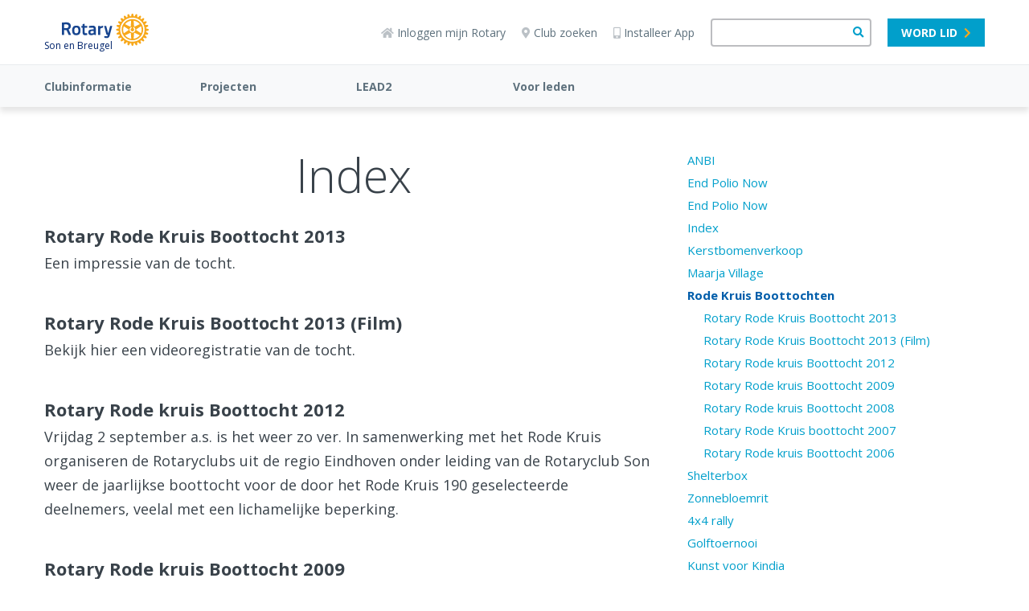

--- FILE ---
content_type: text/html; charset=UTF-8
request_url: https://www.rotary.nl/sonenbreugel/Projecten/Rode%20Kruis%20Boottocht/
body_size: 7484
content:
<!DOCTYPE html><html lang="nl" class="page-sidebar-right"><head><meta charset="utf-8"><title>Index</title><link rel="canonical" href="https://www.rotary.nl/sonenbreugel/Projecten/Rode%20Kruis%20Boottocht/">
<!-- Google tag (gtag.js) -->
<script async src="https://www.googletagmanager.com/gtag/js?id=G-T1FJQ92L96"></script>
<script>
  window.dataLayer = window.dataLayer || [];
  function gtag(){dataLayer.push(arguments);}
  gtag('js', new Date());

  gtag('config', 'G-T1FJQ92L96');
</script>
<meta name="viewport" content="width=device-width, initial-scale=1" /><meta name="generator" content="WebHare Application Portal"><link href="https://fonts.googleapis.com/css2?family=Open+Sans+Condensed:wght@700&display=swap" rel="stylesheet"><script type="text/javascript" src="/pwa.js"></script><link rel="apple-touch-icon" sizes="57x57" href="/.publisher/sd/rotarynl/org2020/favicons/apple-touch-icon-57x57.png"><link rel="apple-touch-icon" sizes="60x60" href="/.publisher/sd/rotarynl/org2020/favicons/apple-touch-icon-60x60.png"><link rel="apple-touch-icon" sizes="72x72" href="/.publisher/sd/rotarynl/org2020/favicons/apple-touch-icon-72x72.png"><link rel="apple-touch-icon" sizes="76x76" href="/.publisher/sd/rotarynl/org2020/favicons/apple-touch-icon-76x76.png"><link rel="apple-touch-icon" sizes="114x114" href="/.publisher/sd/rotarynl/org2020/favicons/apple-touch-icon-114x114.png"><link rel="apple-touch-icon" sizes="120x120" href="/.publisher/sd/rotarynl/org2020/favicons/apple-touch-icon-120x120.png"><link rel="apple-touch-icon" sizes="144x144" href="/.publisher/sd/rotarynl/org2020/favicons/apple-touch-icon-144x144.png"><link rel="apple-touch-icon" sizes="152x152" href="/.publisher/sd/rotarynl/org2020/favicons/apple-touch-icon-152x152.png"><link rel="apple-touch-icon" sizes="180x180" href="/.publisher/sd/rotarynl/org2020/favicons/apple-touch-icon-180x180.png"><link rel="icon" type="image/png" href="/.publisher/sd/rotarynl/org2020/favicons/favicon-32x32.png" sizes="32x32"><link rel="icon" type="image/png" href="/.publisher/sd/rotarynl/org2020/favicons/favicon-194x194.png" sizes="194x194"><link rel="icon" type="image/png" href="/.publisher/sd/rotarynl/org2020/favicons/favicon-96x96.png" sizes="96x96"><link rel="icon" type="image/png" href="/.publisher/sd/rotarynl/org2020/favicons/android-chrome-192x192.png" sizes="192x192"><link rel="icon" type="image/png" href="/.publisher/sd/rotarynl/org2020/favicons/favicon-16x16.png" sizes="16x16"><link rel="mask-icon" href="/.publisher/sd/rotarynl/org2020/favicons/safari-pinned-tab.svg" color="#0033a0"><meta name="msapplication-TileColor" content="#0033a0"><meta name="theme-color" content="#0033a0"><link rel="manifest" href="/pwa-rotary.json" /><meta property="og:type" content="website" /><meta property="og:title" content="Index" /><meta property="og:description" content="" /><meta property="og:url" content="https://www.rotary.nl/sonenbreugel/Projecten/Rode%20Kruis%20Boottocht/" /><script type="application/json" id="wh-config">{"designcdnroot":"/.publisher/sd/rotarynl/org2020/","designroot":"/.publisher/sd/rotarynl/org2020/","dtapstage":"production","imgroot":"/.publisher/sd/rotarynl/org2020/img/","islive":true,"locale":"nl-NL","obj":{"filetitle":"Index","fileurl":"https://www.rotary.nl/sonenbreugel/Projecten/Rode%20Kruis%20Boottocht/"},"server":43400,"site":{},"siteroot":"https://www.rotary.nl/sonenbreugel/","wrd:auth":{"cookiename":"webharelogin-rotary","returnid":"0"}}</script><link rel="stylesheet" href="/.ap/rotarynl.org2020/ap.css"><script src="/.ap/rotarynl.org2020/ap.js" async></script><script type="application/ld+json">{"@context":"https://schema.org","@type":"BreadcrumbList","itemListElement":[{"@type":"ListItem","item":"https://www.rotary.nl/sonenbreugel/","name":"Son en Breugel","position":1},{"@type":"ListItem","item":"https://www.rotary.nl/sonenbreugel/Projecten/","name":"Projecten","position":2},{"@type":"ListItem","item":"https://www.rotary.nl/sonenbreugel/Projecten/Rode%20Kruis%20Boottocht/","name":"Rode Kruis Boottochten","position":3}]}</script></head><body> <header class="header"><div class="cookieconsent" role="dialog"><p>Deze website wil cookies gebruiken. <span class="readmore"><a href="/voorwaarden/cookies/" class="readmore">Lees meer</a>.</span><span class="buttons"><a href="" class="button cnsnt">Accepteren</a> <a href="" class="button nocnsnt">Weigeren</a></span></p></div> <div class="mobilemenu"><div class="mobilemenu__col mobilemenu__col--left"><nav class="mobilemenu__nav"><ul class="mobilemenu__navlist fa-ul"><li class="mobilemenu__navlistitem " aria-expanded="false"><span class="fa-li" aria-hidden="true"><i class="fas fa-chevron-down"></i></span><a class="mobilemenu__navlink " href="https://www.rotary.nl/sonenbreugel/clubjaar/">Clubinformatie</a><ul class="mobilemenu__navsublist fa-ul"><li><a class="mobilemenu__navsublink" href="https://www.rotary.nl/sonenbreugel/clubjaar/">Het bestuur</a></li></ul></li><li class="mobilemenu__navlistitem " aria-expanded="false"><span class="fa-li" aria-hidden="true"><i class="fas fa-chevron-down"></i></span><a class="mobilemenu__navlink " href="https://www.rotary.nl/sonenbreugel/Projecten/">Projecten</a><ul class="mobilemenu__navsublist fa-ul"><li><a class="mobilemenu__navsublink" href="https://www.rotary.nl/sonenbreugel/Projecten/ANBI/">ANBI</a></li><li><a class="mobilemenu__navsublink" href="https://www.rotary.nl/sonenbreugel/Projecten/persbericht-end-polio-now-fk-1/">End Polio Now</a></li><li><a class="mobilemenu__navsublink" href="https://www.rotary.nl/sonenbreugel/Projecten/End%20Polio%20Now/">End Polio Now</a></li><li><a class="mobilemenu__navsublink" href="https://www.rotary.nl/sonenbreugel/Projecten/">Index</a></li><li><a class="mobilemenu__navsublink" href="https://www.rotary.nl/sonenbreugel/Projecten/Kerstbomenverkoop/">Kerstbomenverkoop</a></li><li><a class="mobilemenu__navsublink" href="https://www.rotary.nl/sonenbreugel/Projecten/Maarja%20Village/">Maarja Village</a></li><li><a class="mobilemenu__navsublink" href="https://www.rotary.nl/sonenbreugel/Projecten/Rode%20Kruis%20Boottocht/">Rode Kruis Boottochten</a></li><li><a class="mobilemenu__navsublink" href="https://www.rotary.nl/sonenbreugel/Projecten/Shelterbox/">Shelterbox</a></li><li><a class="mobilemenu__navsublink" href="https://www.rotary.nl/sonenbreugel/Projecten/Zonnebloemrit/">Zonnebloemrit</a></li><li><a class="mobilemenu__navsublink" href="https://www.rotary.nl/sonenbreugel/Projecten/4x4%20rally/">4x4 rally</a></li></ul></li><li class="mobilemenu__navlistitem " aria-expanded="false"><span class="fa-li" aria-hidden="true"><i class="fas fa-chevron-down"></i></span><a class="mobilemenu__navlink " href="https://lead.rotary.nl/runtollium.shtml">LEAD2</a><ul class="mobilemenu__navsublist fa-ul"><li><a class="mobilemenu__navsublink" href="https://lead.rotary.nl/runtollium.shtml">LEAD2</a></li></ul></li><li class="mobilemenu__navlistitem mobilemenu__navlistitem--nosubitems" ><a class="mobilemenu__navlink mobilemenu__navlink--nosubitems" href="https://www.rotary.nl/sonenbreugel/login/">Voor leden</a></li><li class="mobilemenu__navlistitem mobilemenu__navlistitem--user nodisplay" aria-expanded="false"><span class="fa-li" aria-hidden="true"><i class="fas fa-chevron-down"></i></span><a class="mobilemenu__navlink" href="/leden/">Naam</a><ul class="mobilemenu__navsublist fa-ul"></ul></li></ul></nav></div><div class="mobilemenu__col mobilemenu__col--right"><div class="mobilemenu__extralinks"><ul class="fa-ul"><li class="mobilemenu__extralinks--loginlink"><span class="fa-li" aria-hidden="true"><i class="fas fa-sign-in-alt"></i></span><a href="/access/">Inloggen</a></li><li class="mobilemenu__extralinks--installpwa"><span class="fa-li" aria-hidden="true"><i class="fas fa-mobile-alt"></i></span><a href="/nieuws/nieuws/Installeren_Rotary_APP_2022/">Installeer App</a></li><li><span class="fa-li" aria-hidden="true"><i class="fas fa-question-circle"></i></span><a href="/helpdesk/">Helpdesk</a></li><li><span class="fa-li" aria-hidden="true"><i class="fas fa-map-marker-alt"></i></span><a href="/contact/clubzoeker/">Club zoeken</a></li><li class="mobilemenu__extralinks--becomemember"><span class="fa-li" aria-hidden="true"><i class="fas fa-check-square"></i></span><a href="/lidmaatschap/">Lid worden</a></li><li><span class="fa-li" aria-hidden="true"><img class="mobilemenu__rotarylogolistitem" src="/.publisher/sd/rotarynl/org2020/img/rotary-logo-small.svg" alt="" aria-hidden="true" /></span><a href="https://www.rotary.org/">Rotary International</a></li></ul></div><div class="mobilemenu__disclaimercontainer"><div class="mobilemenu__disclaimerlinks"></div><br /><div class="mobilemenu__disclaimer">© 2025 Rotary in Nederland.<br />Alle rechten voorbehouden.</div></div></div></div><div class="topbar__mobilesearchform"><form class="topbar__searchform" role="search" action="/zoeken/" method="get"><input class="wh-form__textinput topbar__searchinput" type="text" name="q"><button class="topbar__searchbutton" type="submit"><span class="fa fa-search" aria-hidden="true"></span></button></form></div><div class="topbar"><div class="topbar__container"><div class="topbar__menubuttoncontainer"><div class="hamburger js-toggle-mobile-menu"><i class="hamburger__bars"></i><span class="hamburger__text">MENU</span></div></div><div class="topbar__logocontainer logo-and-name"><a class="topbar__logolink haslinks" href="https://www.rotary.nl/sonenbreugel/" ><div class="topbar__logoimg"><svg version="1.1" id="Laag_1" xmlns="http://www.w3.org/2000/svg" xmlns:xlink="http://www.w3.org/1999/xlink" x="0px" y="0px" alt="Rotary Logo" viewBox="0 0 593.2 222.9" style="enable-background:new 0 0 593.2 222.9;" xml:space="preserve"><style type="text/css">.st0{fill:#17458F;}.st1{fill:#F7A81B;}</style><path class="st0" d="M172.7,137.4l0.4,8c0.1,1.2-0.8,2.2-1.9,2.5c-3.6,0.7-7.2,1.2-10.9,1.4c-14.6,0-19-5.6-19-23.8V97.5h-5.6 c-1.3,0-2.4-1.1-2.4-2.4v-8.2c0-1.3,1.1-2.4,2.4-2.4h5.6v-9.8c0-1.1,0.8-2.1,1.8-2.3l9.7-2.3c1.3-0.3,2.6,0.4,2.9,1.7 c0.1,0.2,0.1,0.4,0.1,0.6v12.2h14.7c1.3,0,2.4,1.1,2.4,2.4v8.2c0,1.3-1.1,2.4-2.4,2.4h-14.8v25.8c0,8.9,0.3,12,6.6,12 c2.3,0,5.9-0.1,7.9-0.3C171.6,135.1,172.7,136.1,172.7,137.4C172.7,137.4,172.7,137.4,172.7,137.4L172.7,137.4z M127.1,115.8 c0,23-8.8,33.3-28.4,33.3s-28.5-10.3-28.5-33.3c0-22.7,8.8-32.8,28.5-32.8C118.1,82.9,127.1,93.4,127.1,115.8z M112.4,115.8 c0-14.1-3.8-19.6-13.7-19.6c-10.2,0-13.8,5.1-13.8,19.6c0,13.2,2.2,20.3,13.8,20.3C110.2,136,112.4,128.6,112.4,115.8z M342.8,85.4 c-0.4-0.6-1.1-0.9-1.9-0.9h-9.4c-1.1,0-2,0.7-2.3,1.8l-12.6,47.4h-1l-12.5-47.4c-0.3-1.1-1.2-1.8-2.3-1.8h-9.4 c-1.3,0-2.4,1.1-2.4,2.4c0,0.2,0,0.4,0.1,0.6l13.8,53.1c0.7,2.6,3.1,7.1,8,7.1h2.7c-0.2,0.9-0.5,1.8-0.7,2.6l-0.1,0.4 c-0.8,2.4-1.9,6.1-8.7,6.1l-12-0.7c-0.7-0.1-1.3,0.2-1.8,0.7c-0.5,0.5-0.8,1.1-0.7,1.8l0.3,6.3c0,1.1,0.8,2,1.8,2.2 c5.2,1.2,10.5,1.9,15.8,2.1h0.8c9,0,15.1-5.8,18.2-17.3c3.6-13.5,8.1-30.8,11.4-43.5l3.7-14.1l1.8-6.9 C343.4,86.8,343.2,86,342.8,85.4z M61.5,144.3c0.3,0.7,0.2,1.6-0.2,2.3c-0.5,0.7-1.2,1.1-2,1.1H48.1c-1,0-1.8-0.6-2.2-1.4L31.5,114 c-7.1,0-13.3-0.4-16.7-0.7v32c0,1.3-1.1,2.4-2.4,2.4c0,0,0,0,0,0h-10c-1.3,0-2.4-1.1-2.4-2.4c0,0,0,0,0,0v-81c0-1.2,0.9-2.3,2.1-2.4 c9-1,18-1.6,27-1.6h2C55.8,60.3,61,74.9,61,87.1c0,10.2-4.9,17.6-14.9,22.5L61.5,144.3z M31.1,74.2h-5.3c-3.7-0.1-7.4,0.2-11,0.8v25 c2.8,0.2,8.3,0.5,15.5,0.4c9.4-0.1,15.3-5.1,15.3-13C45.6,81,41.8,74.2,31.1,74.2z M231.7,104.4v41.9c0,1.3-1.1,2.4-2.4,2.4 c-0.1,0-0.2,0-0.3,0c-3.5-0.4-6.8-1.8-9.6-4c-0.1,0.1-10.9,4.4-20.6,4.4c-11.7,0-18.4-7.4-18.4-20.2c0-12.6,6.1-18.2,21.2-19.3 l15.7-1.2v-3.8c0-4.8-2.9-7.6-7.9-7.6c-6.9,0-16.7,0.8-21.9,1.3c-0.7,0.1-1.3-0.1-1.8-0.6c-0.5-0.4-0.8-1-0.8-1.7l-0.3-8 c-0.1-1.2,0.8-2.3,2-2.5c4.7-0.7,16.4-2.4,23.6-2.4C224.8,82.9,231.7,89.8,231.7,104.4L231.7,104.4z M203.3,120.4 c-5.7,0.5-8.4,3.1-8.4,8.1c0,3.1,0.8,8.3,6.4,8.3c6.7,0,15.7-2.5,15.9-2.6v-14.6L203.3,120.4z M278.6,84c-6.4,0.4-12.7,4-16.6,6.8 v-4c0-1.3-1.1-2.4-2.4-2.4c0,0,0,0,0,0h-9.6c-1.3,0-2.4,1.1-2.4,2.4c0,0,0,0,0,0v58.4c0,1.3,1.1,2.4,2.4,2.4c0,0,0,0,0,0h9.6 c1.3,0,2.4-1.1,2.4-2.4c0,0,0,0,0,0v-40.4c2.2-1.8,8.9-6.9,16.9-7.6c1.2-0.1,2.2-1.2,2.2-2.4v-8.6c0-1.3-1.1-2.4-2.4-2.4 C278.6,84,278.6,84,278.6,84L278.6,84z"/><path class="st1" d="M593,108v-0.3l-0.2-0.1c-5.2-3-11-4.5-17-4.6c-0.1-0.8-0.9-6.5-1-7.3c5.8-1.6,11-4.6,15.2-8.9l0.2-0.2l-0.1-0.3 c-0.4-2.4-1-4.7-1.9-7l-0.1-0.3l-0.3-0.1c-5.8-1.5-11.8-1.5-17.6,0c-0.3-0.8-2.4-6-2.8-6.7c5.1-3.1,9.3-7.3,12.4-12.4l0.1-0.2 l-0.1-0.3c-1-2.2-2.2-4.3-3.6-6.2l-0.2-0.2h-0.3c-6,0-11.8,1.6-17,4.5c-0.5-0.7-4-5.2-4.5-5.9c4.2-4.2,7.2-9.5,8.8-15.2l0.1-0.3 l-0.2-0.2c-1.5-1.9-3.2-3.6-5.1-5.2l-0.2-0.2h-0.3c-5.7,1.6-11,4.6-15.2,8.8c-0.7-0.5-5.2-4.1-5.9-4.6c2.9-5,4.5-10.7,4.6-16.5v-0.7 l-0.2-0.2c-1.9-1.5-4.1-2.7-6.3-3.6l-0.3-0.1l-0.2,0.1c-5.1,3-9.4,7.2-12.5,12.3c-0.8-0.3-6.3-2.6-7.1-3c0.8-2.9,1.2-5.9,1.2-8.9 c0-2.9-0.4-5.8-1.2-8.7l-0.1-0.3l-0.3-0.1c-2.2-0.9-4.6-1.5-6.9-1.9l-0.3,0l-0.2,0.2c-4.2,4.2-7.2,9.5-8.8,15.2 c-0.8-0.1-6.6-0.9-7.4-0.9c0-6-1.6-11.8-4.6-17l-0.1-0.2h-0.3c-2.4-0.3-4.8-0.3-7.2,0h-0.3l-0.1,0.3c-2.9,5.2-4.5,11-4.5,16.9 c-0.8,0.1-6.7,0.8-7.5,1c-1.6-5.7-4.6-11-8.8-15.2L456.6,3h-0.3c-2.4,0.4-4.7,1-7,1.9l-0.3,0.1L449,5.2c-0.8,2.9-1.2,5.8-1.1,8.8 c0.1,3,0.5,5.9,1.2,8.8c-0.7,0.3-6.3,2.7-7.1,3c-3-5.1-7.3-9.4-12.4-12.4l-0.3-0.2l-0.3,0.1c-2.2,1-4.3,2.2-6.2,3.6l-0.3,0.2v0.8 c0.1,5.8,1.7,11.5,4.6,16.6c-0.6,0.5-4.8,3.8-5.5,4.3c-4.3-4.2-9.5-7.2-15.2-8.8L406,30l-0.2,0.2c-1.9,1.5-3.7,3.2-5.2,5.1l-0.2,0.2 l0.1,0.3c1.6,5.7,4.6,11,8.8,15.2c-0.5,0.6-4.1,5.4-4.6,6.1c-5.2-3-11-4.5-17-4.6h-0.3l-0.2,0.2c-1.4,2-2.6,4.1-3.6,6.3l-0.1,0.3 l0.1,0.3c3,5.1,7.3,9.4,12.4,12.5c-0.3,0.7-2.4,5.9-2.7,6.7c-5.8-1.5-11.8-1.5-17.6,0l-0.3,0.1l-0.1,0.3c-0.9,2.3-1.5,4.6-1.9,7v0.3 l0.2,0.2c4.2,4.2,9.5,7.2,15.2,8.7c-0.1,0.8-0.9,6.6-1,7.3c-6,0.1-11.8,1.6-17,4.6l-0.3,0.2v0.3c-0.3,2.4-0.3,4.8,0,7.2v0.3l0.3,0.1 c5.2,2.9,11,4.5,17,4.6c0.1,0.8,0.9,6.7,1,7.5c-5.7,1.6-11,4.7-15.2,8.9l-0.2,0.2v0.3c0.4,2.4,1,4.7,1.9,7l0.1,0.3l0.3,0.1 c5.8,1.5,11.8,1.5,17.6,0c0.3,0.7,2.6,6,2.9,6.7c-5.1,3-9.4,7.3-12.4,12.4l-0.1,0.3l0.1,0.3c1,2.2,2.2,4.3,3.6,6.3l0.2,0.2h0.3 c6,0,11.8-1.6,17-4.5c0.5,0.6,4.1,5.3,4.6,5.9c-4.2,4.2-7.2,9.5-8.8,15.2l-0.1,0.3l0.2,0.2c1.5,1.9,3.2,3.6,5.1,5.1l0.2,0.2l0.3-0.1 c5.7-1.6,11-4.6,15.2-8.8c0.7,0.5,5.3,4.1,6,4.6c-2.8,5.1-4.4,10.8-4.5,16.7v0.6l0.3,0.2c2,1.4,4,2.6,6.2,3.6l0.3,0.1l0.3-0.1 c5.1-3,9.4-7.3,12.5-12.5l6.6,2.7c-0.7,2.9-1.1,5.8-1.2,8.8c0,3,0.4,5.9,1.2,8.8l0.1,0.3l0.3,0.1c2.3,0.9,4.6,1.5,7,1.9h0.3l0.2-0.2 c4.2-4.2,7.2-9.5,8.7-15.2c0.8,0.1,6.7,1,7.5,1.1c0.1,5.9,1.6,11.8,4.6,16.9l0.1,0.3h0.3c2.4,0.3,4.8,0.3,7.2,0h0.3l0.1-0.3 c2.9-5.2,4.5-11,4.6-17c0.8-0.1,6.3-0.9,7.1-1c1.6,5.8,4.6,11,8.8,15.2l0.2,0.2h0.3c2.4-0.4,4.7-1,7-1.9l0.3-0.1l0.1-0.3 c0.8-2.9,1.2-5.8,1.1-8.8c0-3-0.4-6-1.1-8.9c0.8-0.3,6.1-2.6,6.8-2.9c3,5.1,7.3,9.4,12.4,12.4l0.2,0.1l0.3-0.1 c2.2-1,4.3-2.2,6.3-3.6l0.2-0.1v-0.8c-0.2-5.8-1.7-11.5-4.5-16.5c0.6-0.5,5-3.9,5.7-4.4c4.3,4.1,9.5,7.2,15.3,8.8l0.3,0.1l0.2-0.2 c1.9-1.5,3.6-3.2,5.2-5.1l0.2-0.3l-0.1-0.3c-1.6-5.7-4.6-11-8.7-15.2c0.5-0.6,4-5.3,4.5-6c5.2,2.9,11,4.5,17,4.5h0.3l0.2-0.2 c1.5-1.9,2.7-4.1,3.6-6.3l0.1-0.2l-0.1-0.3c-3-5.1-7.2-9.4-12.3-12.5c0.3-0.7,2.4-5.9,2.7-6.6c5.7,1.5,11.8,1.5,17.5,0l0.3-0.1 l0.1-0.3c0.9-2.3,1.5-4.6,1.9-7v-0.3l-0.2-0.2c-4.2-4.2-9.4-7.2-15.2-8.8c0.1-0.8,0.9-6.3,1-7.1c6-0.1,11.8-1.6,17-4.6l0.2-0.2v-0.3 c0.1-1.2,0.2-2.4,0.2-3.6C593.2,110.3,593.1,109.1,593,108L593,108z M481.8,194.3c-46.1,0-83.5-37.4-83.5-83.5s37.4-83.5,83.5-83.5 c46.1,0,83.5,37.4,83.5,83.5c0,0,0,0,0,0C565.2,156.9,527.9,194.2,481.8,194.3z"/><path class="st1" d="M481.8,37.3c-40.6,0-73.5,32.9-73.5,73.4c0,40.6,32.9,73.5,73.4,73.5c40.6,0,73.5-32.9,73.5-73.4c0,0,0,0,0,0 C555.2,70.2,522.3,37.4,481.8,37.3L481.8,37.3z M491,49.1c0.8-0.5,1.7-0.5,2.6-0.2c14.8,3.6,25.6,9.8,36.2,20.9 c0.6,0.6,1.1,1.3,1.2,2.2v0.3c-0.2,1-1.3,1.6-2.4,2l-30.9,15c-1,0.6-2.2,0.6-3.2,0.1c-1-0.6-1.6-1.7-1.6-2.9l-2.5-34.2 C490.2,50.6,490.4,49.6,491,49.1z M433.6,70.1C444.2,59,455,52.8,469.8,49.2c0.8-0.3,1.8-0.3,2.5,0.2c0.6,0.5,0.8,1.5,0.7,3.1 l-2.5,34.2c0,1.2-0.6,2.2-1.5,2.9c-1,0.5-2.3,0.5-3.2-0.1l-30.9-15c-1-0.5-2.2-1-2.4-2C432.5,71.6,432.9,70.7,433.6,70.1L433.6,70.1 z M426.3,133.6c-1.3,0.9-2.3,1.2-3.1,1s-1.1-1.2-1.4-2.1c-4.4-14.6-4.4-27.1,0-41.8c0.4-1.3,0.9-2,1.6-2.2c1-0.4,2,0.4,3,1 l28.4,19.3c1,0.6,1.6,1.6,1.7,2.8c-0.1,1.1-0.7,2.2-1.7,2.8L426.3,133.6z M472.9,173.8c-0.8,0.4-1.7,0.5-2.6,0.1 c-14.8-3.5-25.6-9.8-36.1-20.9c-0.6-0.5-1-1.3-1.1-2.1c0-0.1,0-0.2,0-0.3c0.1-1,1.3-1.5,2.3-2l30.9-15c1.5-0.9,3.4-0.5,4.3,1 c0.3,0.5,0.5,1.2,0.5,1.8l2.5,34.3C473.8,172.2,473.5,173.2,472.9,173.8L472.9,173.8z M481.7,131c-11.1,0-20-9-20-20.1 c0-6.7,3.4-13,9-16.7c1.9-1.2,4.4-0.7,5.6,1.1c1.2,1.9,0.7,4.4-1.1,5.6l0,0c-5.5,3.6-7.1,11.1-3.5,16.6c3.6,5.5,11.1,7.1,16.6,3.5 c5.5-3.6,7.1-11.1,3.5-16.6c-0.9-1.4-2.1-2.6-3.5-3.5c-1.9-1.2-2.4-3.7-1.1-5.6c1.2-1.9,3.7-2.4,5.6-1.1c9.3,6.1,11.8,18.5,5.7,27.8 C494.8,127.6,488.5,131,481.7,131L481.7,131z M529.8,152.6c-10.5,11.1-21.3,17.3-36.1,20.9c-0.9,0.3-1.9,0.3-2.7-0.2 c-0.8-0.6-0.7-2-0.6-3.1l2.5-34.2c0-1.2,0.6-2.3,1.6-2.9c1-0.5,2.2-0.4,3.2,0.1l30.9,15c1.5,0.7,2.2,1.4,2.4,2.2 S530.5,151.9,529.8,152.6L529.8,152.6z M540.2,88.3c0.8,0.3,1.2,1.2,1.4,2.1c4.3,14.6,4.3,27.1,0,41.8c-0.3,1.3-0.9,2-1.5,2.2 c-1,0.3-2-0.4-2.9-1.1l-28.4-19.3c-1-0.6-1.7-1.6-1.7-2.8c0.1-1.2,0.7-2.2,1.7-2.8l28.4-19.3C538.5,88.3,539.5,88,540.2,88.3 L540.2,88.3z"/></svg></div><p>Son en Breugel</p></a><div class="menu"><ul><li><a href="https://www.rotary.nl/" title="Naar 'Landelijke website rotary.nl'">Landelijke website rotary.nl</a></li><li><a href="https://www.rotary.nl/d1550/" title="Naar 'Home District 1550'">Home District 1550</a></li><li><a href="https://www.rotary.nl/sonenbreugel/" title="Naar 'Son en Breugel'">Son en Breugel</a></li></ul></div></div><div class="topbar__right"><div class="topbar__iconlinks"><a href="/access/" class="topbar__loginlink"><span class="fas fa-home" aria-hidden="true"></span>Inloggen</a><a href="/helpdesk/" class="topbar__helpdesklink"><span class="fas fa-question-circle"></span>Helpdesk</a><a href="/contact/clubzoeker/"><span class="fas fa-map-marker-alt" aria-hidden="true"></span>Club zoeken</a><a href="/nieuws/nieuws/Installeren_Rotary_APP_2022/" class="topbar__installapplink"><span class="fas fa-mobile-alt" aria-hidden="true"></span>Installeer App</a></div><form class="topbar__searchform" role="search" action="/zoeken/" method="get"><input class="wh-form__textinput topbar__searchinput" type="text" name="q"><button class="topbar__searchbutton" type="submit"><span class="fa fa-search" aria-hidden="true"></span></button></form><a class="topbar__memberlink" href="/lidmaatschap/">Lid worden</a><div class="topbar__loginmenu nodisplay"><div class="user foldable"><span class="name"><a href="#" class="preventdefault">Naam</a></span><span class="icon-down"><i class="fas fa-chevron-down"></i></span></div><div class="menu"><ul><li>menuitem</li></ul></div></div></div><a href="#" class="topbar__searchuttoncontainer js-toggle-mobile-search"><span class="topbar__searchopen fa fa-search"></span><img class="topbar__searchclose" src="/.publisher/sd/rotarynl/org2020/img/close-icon.svg" /><div class="topbar__searchbuttonlabel">Zoeken</div></a></div></div><div class="menubar"><div class="menubar__container js-menubar-open"><nav><ul class="menubar__mainmenu"><li class="menubar__mainmenu-item"><a href="https://www.rotary.nl/sonenbreugel/clubjaar/">Clubinformatie</a><ul class="menubar__submenu"><li class="menubar__submenu-item"><a href="https://www.rotary.nl/sonenbreugel/clubjaar/">Het bestuur</a></li></ul></li><li class="menubar__mainmenu-item"><a href="https://www.rotary.nl/sonenbreugel/Projecten/">Projecten</a><ul class="menubar__submenu"><li class="menubar__submenu-item"><a href="https://www.rotary.nl/sonenbreugel/Projecten/ANBI/">ANBI</a></li><li class="menubar__submenu-item"><a href="https://www.rotary.nl/sonenbreugel/Projecten/persbericht-end-polio-now-fk-1/">End Polio Now</a></li><li class="menubar__submenu-item"><a href="https://www.rotary.nl/sonenbreugel/Projecten/End%20Polio%20Now/">End Polio Now</a></li><li class="menubar__submenu-item"><a href="https://www.rotary.nl/sonenbreugel/Projecten/">Index</a></li><li class="menubar__submenu-item"><a href="https://www.rotary.nl/sonenbreugel/Projecten/Kerstbomenverkoop/">Kerstbomenverkoop</a></li><li class="menubar__submenu-item"><a href="https://www.rotary.nl/sonenbreugel/Projecten/Maarja%20Village/">Maarja Village</a></li><li class="menubar__submenu-item"><a href="https://www.rotary.nl/sonenbreugel/Projecten/Rode%20Kruis%20Boottocht/">Rode Kruis Boottochten</a></li><li class="menubar__submenu-item"><a href="https://www.rotary.nl/sonenbreugel/Projecten/Shelterbox/">Shelterbox</a></li><li class="menubar__submenu-item"><a href="https://www.rotary.nl/sonenbreugel/Projecten/Zonnebloemrit/">Zonnebloemrit</a></li><li class="menubar__submenu-item"><a href="https://www.rotary.nl/sonenbreugel/Projecten/4x4%20rally/">4x4 rally</a></li></ul></li><li class="menubar__mainmenu-item"><a href="https://lead.rotary.nl/runtollium.shtml">LEAD2</a><ul class="menubar__submenu"><li class="menubar__submenu-item"><a href="https://lead.rotary.nl/runtollium.shtml">LEAD2</a></li></ul></li><li class="menubar__mainmenu-item"><a href="https://www.rotary.nl/sonenbreugel/login/">Voor leden</a></li></ul></nav></div></div> </header><div class="mainpart"><div class="contentwrapper"><div class="contentwrapper__cols"><main class="contentwrapper__col contentwrapper__col--content"><!--wh_consilio_content--><h1>Index</h1><div class="contentwrapper__contents" id="contentwrapper-contents"><div class="contentlisting"><h2 class="hidden">In deze map</h2><ol class="list-items content-contentlisting"><li class="list-item"><a href="https://www.rotary.nl/sonenbreugel/Projecten/Rode%20Kruis%20Boottocht/boottocht%20verslag/" title="Ga naar 'Rotary Rode Kruis Boottocht 2013'"><div class="list-item__content-text"><h3 class="list-item__title">Rotary Rode Kruis Boottocht 2013</h3><p class="list-item__description">Een impressie van de tocht.</p></div></a></li><li class="list-item"><a href="https://www.rotary.nl/sonenbreugel/Projecten/Rode%20Kruis%20Boottocht/boottocht%202013%20(1)/" title="Ga naar 'Rotary Rode Kruis Boottocht 2013 (Film)'"><div class="list-item__content-text"><h3 class="list-item__title">Rotary Rode Kruis Boottocht 2013 (Film)</h3><p class="list-item__description">Bekijk hier een videoregistratie van de tocht.</p></div></a></li><li class="list-item"><a href="https://www.rotary.nl/sonenbreugel/Projecten/Rode%20Kruis%20Boottocht/26e%20Rotary%20%26%20Rode%20Kruis%20Boottocht%202011%20ex%20foto/" title="Ga naar 'Rotary Rode kruis Boottocht 2012'"><div class="list-item__content-text"><h3 class="list-item__title">Rotary Rode kruis Boottocht 2012</h3><p class="list-item__description">Vrijdag 2 september a.s. is het weer zo ver. In samenwerking met het Rode Kruis organiseren de Rotaryclubs uit de regio Eindhoven onder leiding van de Rotaryclub Son weer de jaarlijkse boottocht voor de door het Rode Kruis 190 geselecteerde deelnemers, veelal met een lichamelijke beperking.</p></div></a></li><li class="list-item"><a href="https://www.rotary.nl/sonenbreugel/Projecten/Rode%20Kruis%20Boottocht/verslag%20artikel%20Rotary%20-%20Rode%20Kruis%20Boottocht%20%20sept%202009/" title="Ga naar 'Rotary Rode kruis Boottocht 2009'"><div class="list-item__content-text"><h3 class="list-item__title">Rotary Rode kruis Boottocht 2009</h3><p class="list-item__description">Dit jaar, alweer de 24e keer, had de Sonse Rotary zich als doel gesteld om veel meer mensen mee te nemen. Niet alleen omdat er steeds bleek veel belangstelling te zijn, maar ook omdat het lustrumjaar is voor het Rode Kruis.</p></div></a></li><li class="list-item"><a href="https://www.rotary.nl/sonenbreugel/Projecten/Rode%20Kruis%20Boottocht/Krantenartikel%20Rotary%20-%20Rode%20Kruis%20Boottocht%205%20sept%202008/" title="Ga naar 'Rotary Rode kruis Boottocht 2008'"><div class="list-item__content-text"><h3 class="list-item__title">Rotary Rode kruis Boottocht 2008</h3><p class="list-item__description">De jaarlijkse boottocht wordt georganiseerd voor sociaal ge&#239;soleerde en veelal gehandicapte medemensen uit de regio Eindhoven. Dit jaar had de Sonse Rotary zich als doel gesteld om veel meer mensen mee te nemen, omdat er steeds bleek veel belangstelling te zijn.</p></div></a></li><li class="list-item"><a href="https://www.rotary.nl/sonenbreugel/Projecten/Rode%20Kruis%20Boottocht/Rode%20Kruis%20boottocht%202006%20-%202007/" title="Ga naar 'Rotary Rode Kruis boottocht 2007'"><div class="list-item__content-text"><h3 class="list-item__title">Rotary Rode Kruis boottocht 2007</h3><p class="list-item__description">De jaarlijkse boottocht wordt georganiseerd voor sociaal ge&#239;soleerde en veelal gehandicapte medemensen uit de regio Eindhoven.</p></div></a></li><li class="list-item"><a href="https://www.rotary.nl/sonenbreugel/Projecten/Rode%20Kruis%20Boottocht/Krantenartikel%20Rode%20Kruis%20-%20Rotary%20Boottocht%208%20sept%202006/" title="Ga naar 'Rotary Rode kruis Boottocht 2006'"><div class="list-item__content-text"><h3 class="list-item__title">Rotary Rode kruis Boottocht 2006</h3><p class="list-item__description">Op vrijdag 8 september jl. werd voor de 21e keer door Rotary Club Son in samenwerking met het Eindhovense Rode kruis de jaarlijkse boottocht georganiseerd voor de sociaal ge&#239;soleerde en veelal gehandicapte medemensen uit de regio Eindhoven.</p></div></a></li></ol></div><!-- /contentlisting --></div><!--/wh_consilio_content--></main><aside class="contentwrapper__col contentwrapper__col--sidebar"><div class="sidebar"><div class="sidebar__block"><nav class="s-menu"><ul class="s-menu__list"><li class="s-menu__listitem   s-menu__listitem--depth-0"><a href="https://www.rotary.nl/sonenbreugel/Projecten/ANBI/" class="s-menu__link ">ANBI</a></li><li class="s-menu__listitem   s-menu__listitem--depth-0"><a href="https://www.rotary.nl/sonenbreugel/Projecten/End%20Polio%20Now/" class="s-menu__link ">End Polio Now</a></li><li class="s-menu__listitem   s-menu__listitem--depth-0"><a href="https://www.rotary.nl/sonenbreugel/Projecten/persbericht-end-polio-now-fk-1/" class="s-menu__link ">End Polio Now</a></li><li class="s-menu__listitem   s-menu__listitem--depth-0"><a href="https://www.rotary.nl/sonenbreugel/Projecten/" class="s-menu__link ">Index</a></li><li class="s-menu__listitem   s-menu__listitem--depth-0"><a href="https://www.rotary.nl/sonenbreugel/Projecten/Kerstbomenverkoop/" class="s-menu__link ">Kerstbomenverkoop</a></li><li class="s-menu__listitem   s-menu__listitem--depth-0"><a href="https://www.rotary.nl/sonenbreugel/Projecten/Maarja%20Village/" class="s-menu__link ">Maarja Village</a></li><li class="s-menu__listitem s-menu__listitem--has-sub-items s-menu__listitem--selected s-menu__listitem--depth-0"><a href="https://www.rotary.nl/sonenbreugel/Projecten/Rode%20Kruis%20Boottocht/" class="s-menu__link s-menu__link--selected">Rode Kruis Boottochten</a><ul class="s-menu__list"><li class="s-menu__listitem   s-menu__listitem--depth-1"><a href="https://www.rotary.nl/sonenbreugel/Projecten/Rode%20Kruis%20Boottocht/boottocht%20verslag/" class="s-menu__link ">Rotary Rode Kruis Boottocht 2013</a></li><li class="s-menu__listitem   s-menu__listitem--depth-1"><a href="https://www.rotary.nl/sonenbreugel/Projecten/Rode%20Kruis%20Boottocht/boottocht%202013%20(1)/" class="s-menu__link ">Rotary Rode Kruis Boottocht 2013 (Film)</a></li><li class="s-menu__listitem   s-menu__listitem--depth-1"><a href="https://www.rotary.nl/sonenbreugel/Projecten/Rode%20Kruis%20Boottocht/26e%20Rotary%20%26%20Rode%20Kruis%20Boottocht%202011%20ex%20foto/" class="s-menu__link ">Rotary Rode kruis Boottocht 2012</a></li><li class="s-menu__listitem   s-menu__listitem--depth-1"><a href="https://www.rotary.nl/sonenbreugel/Projecten/Rode%20Kruis%20Boottocht/verslag%20artikel%20Rotary%20-%20Rode%20Kruis%20Boottocht%20%20sept%202009/" class="s-menu__link ">Rotary Rode kruis Boottocht 2009</a></li><li class="s-menu__listitem   s-menu__listitem--depth-1"><a href="https://www.rotary.nl/sonenbreugel/Projecten/Rode%20Kruis%20Boottocht/Krantenartikel%20Rotary%20-%20Rode%20Kruis%20Boottocht%205%20sept%202008/" class="s-menu__link ">Rotary Rode kruis Boottocht 2008</a></li><li class="s-menu__listitem   s-menu__listitem--depth-1"><a href="https://www.rotary.nl/sonenbreugel/Projecten/Rode%20Kruis%20Boottocht/Rode%20Kruis%20boottocht%202006%20-%202007/" class="s-menu__link ">Rotary Rode Kruis boottocht 2007</a></li><li class="s-menu__listitem   s-menu__listitem--depth-1"><a href="https://www.rotary.nl/sonenbreugel/Projecten/Rode%20Kruis%20Boottocht/Krantenartikel%20Rode%20Kruis%20-%20Rotary%20Boottocht%208%20sept%202006/" class="s-menu__link ">Rotary Rode kruis Boottocht 2006</a></li></ul></li><li class="s-menu__listitem   s-menu__listitem--depth-0"><a href="https://www.rotary.nl/sonenbreugel/Projecten/Shelterbox/" class="s-menu__link ">Shelterbox</a></li><li class="s-menu__listitem   s-menu__listitem--depth-0"><a href="https://www.rotary.nl/sonenbreugel/Projecten/Zonnebloemrit/" class="s-menu__link ">Zonnebloemrit</a></li><li class="s-menu__listitem   s-menu__listitem--depth-0"><a href="https://www.rotary.nl/sonenbreugel/Projecten/4x4%20rally/" class="s-menu__link ">4x4 rally</a></li><li class="s-menu__listitem   s-menu__listitem--depth-0"><a href="https://www.rotary.nl/sonenbreugel/Projecten/Golftoernooi/" class="s-menu__link ">Golftoernooi</a></li><li class="s-menu__listitem   s-menu__listitem--depth-0"><a href="https://www.rotary.nl/sonenbreugel/Projecten/Kunst%20voor%20Kindia/" class="s-menu__link ">Kunst voor Kindia</a></li><li class="s-menu__listitem   s-menu__listitem--depth-0"><a href="https://www.rotary.nl/sonenbreugel/Projecten/Oliebollenactie/" class="s-menu__link ">Oliebollenactie</a></li><li class="s-menu__listitem   s-menu__listitem--depth-0"><a href="https://www.rotary.nl/sonenbreugel/Projecten/Inzamelingsaktie%20Ukra%C3%AFne/" class="s-menu__link ">Inzamelingsaktie Ukra&#239;ne</a></li><li class="s-menu__listitem   s-menu__listitem--depth-0"><a href="https://www.rotary.nl/sonenbreugel/Projecten/Drakenbootfestijn/" class="s-menu__link ">Drakenbootfestijn</a></li></ul></nav><div class="foot"><span>&nbsp;</span></div></div></div></aside></div> </div></div><button class="open-in-publisher" aria-hidden="true" data-publisher='{"id":301893}'> <i class="fas fa-edit"></i></button><button class="scrolltotop js-scroll-to-top" aria-hidden="true"><i class="fas fa-chevron-up"></i></button><footer class="footer"><nav class="footer__mainlinks"><a class="footer__mainlink" href="https://www.rotary.nl/sonenbreugel/clubjaar/">Clubinformatie</a><a class="footer__mainlink" href="https://www.rotary.nl/sonenbreugel/Projecten/">Projecten</a><a class="footer__mainlink" href="https://lead.rotary.nl/runtollium.shtml">LEAD2</a><a class="footer__mainlink" href="https://www.rotary.nl/sonenbreugel/login/">Voor leden</a></nav> <div class="footer__contactuslinks"><a class="footer__contactuslink" href="https://www.rotary.nl/sonenbreugel/clubjaar/">Neem contact met ons op</a></div><div class="footer__copyright">© 2025 Rotary in Nederland. </div><div class="footer__images"></div></footer> <div id="fullscreenlayer" class="hidden"><div class="loader"></div></div></body></html>